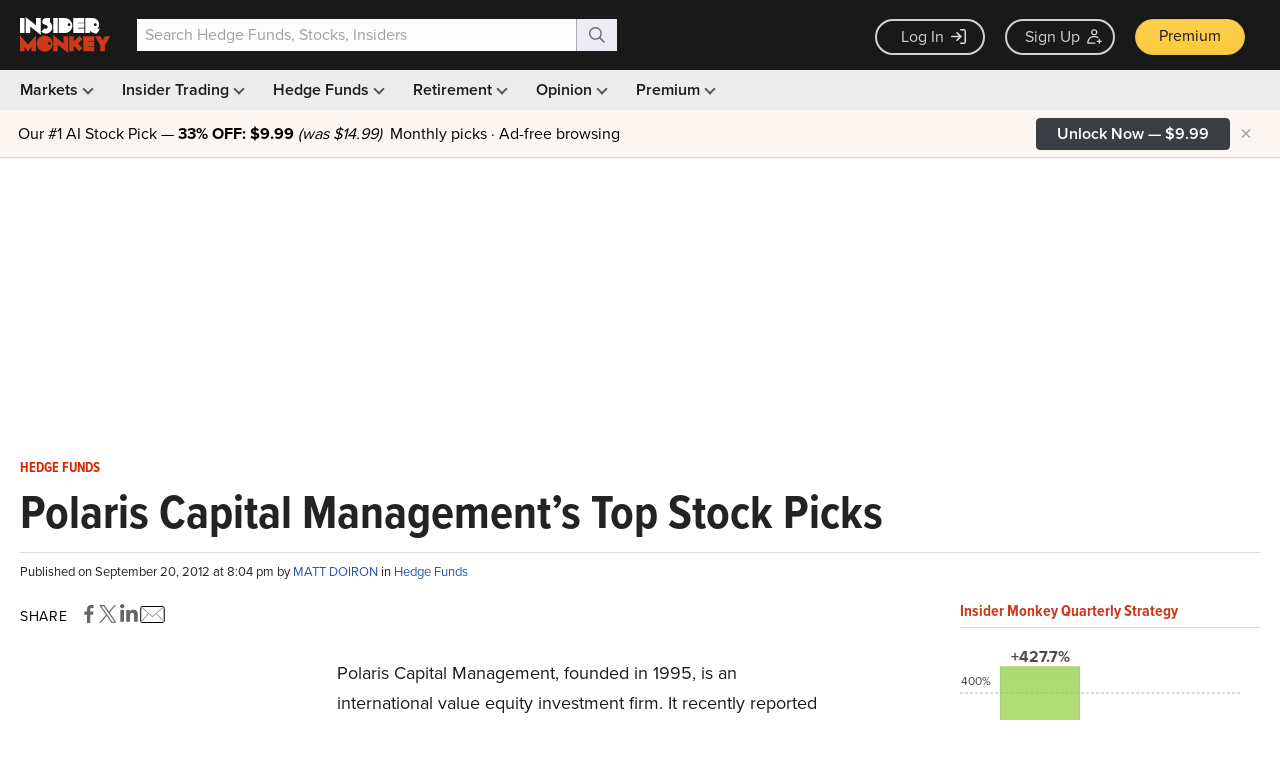

--- FILE ---
content_type: text/html; charset=utf-8
request_url: https://www.google.com/recaptcha/api2/aframe
body_size: 267
content:
<!DOCTYPE HTML><html><head><meta http-equiv="content-type" content="text/html; charset=UTF-8"></head><body><script nonce="EROWXHRh_SeSqZ3FYp4cew">/** Anti-fraud and anti-abuse applications only. See google.com/recaptcha */ try{var clients={'sodar':'https://pagead2.googlesyndication.com/pagead/sodar?'};window.addEventListener("message",function(a){try{if(a.source===window.parent){var b=JSON.parse(a.data);var c=clients[b['id']];if(c){var d=document.createElement('img');d.src=c+b['params']+'&rc='+(localStorage.getItem("rc::a")?sessionStorage.getItem("rc::b"):"");window.document.body.appendChild(d);sessionStorage.setItem("rc::e",parseInt(sessionStorage.getItem("rc::e")||0)+1);localStorage.setItem("rc::h",'1769706060127');}}}catch(b){}});window.parent.postMessage("_grecaptcha_ready", "*");}catch(b){}</script></body></html>

--- FILE ---
content_type: application/javascript
request_url: https://prism.app-us1.com/?a=69633062&u=https%3A%2F%2Fwww.insidermonkey.com%2Fblog%2Fpolaris-capital-management%25E2%2580%2599s-top-stock-picks-19582%2F
body_size: 123
content:
window.visitorGlobalObject=window.visitorGlobalObject||window.prismGlobalObject;window.visitorGlobalObject.setVisitorId('6586ea79-7d53-431f-802a-9305f57a4778', '69633062');window.visitorGlobalObject.setWhitelistedServices('tracking', '69633062');